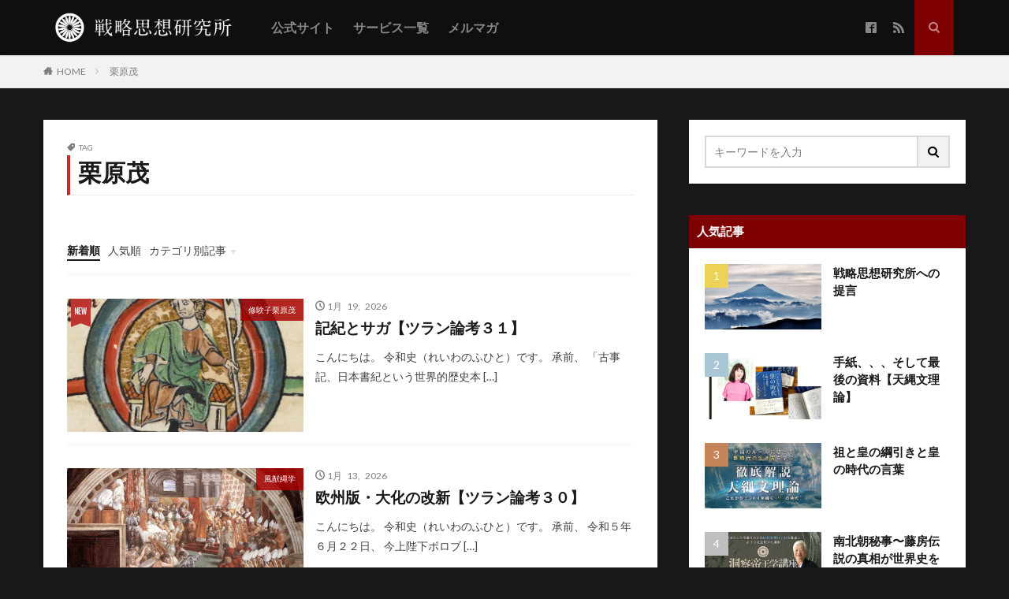

--- FILE ---
content_type: text/html; charset=UTF-8
request_url: https://st-inst.co.jp/blog/tag/%E6%A0%97%E5%8E%9F%E8%8C%82/
body_size: 11820
content:

<!DOCTYPE html>

<html lang="ja" prefix="og: http://ogp.me/ns#" class="t-html 
">

<head prefix="og: http://ogp.me/ns# fb: http://ogp.me/ns/fb# article: http://ogp.me/ns/article#">
<meta charset="UTF-8">
<title>栗原茂│戦略思想研究所公式ブログ</title>
<link rel='stylesheet' id='wp-block-library-css'  href='https://st-inst.co.jp/blog/wp-includes/css/dist/block-library/style.min.css?ver=5.4.18' type='text/css' media='all' />
<link rel='https://api.w.org/' href='https://st-inst.co.jp/blog/wp-json/' />
<link class="css-async" rel href="https://st-inst.co.jp/blog/wp-content/themes/the-thor/css/icon.min.css">
<link class="css-async" rel href="https://fonts.googleapis.com/css?family=Lato:100,300,400,700,900">
<link class="css-async" rel href="https://fonts.googleapis.com/css?family=Fjalla+One">
<link rel="stylesheet" href="https://fonts.googleapis.com/css?family=Noto+Sans+JP:100,200,300,400,500,600,700,800,900">
<link rel="stylesheet" href="https://st-inst.co.jp/blog/wp-content/themes/the-thor/style.min.css">
<link class="css-async" rel href="https://st-inst.co.jp/blog/wp-content/themes/the-thor-child/style-user.css?1595904792">
<link rel="next" href="https://st-inst.co.jp/blog/tag/%E6%A0%97%E5%8E%9F%E8%8C%82/page/2/" />
<script src="https://ajax.googleapis.com/ajax/libs/jquery/1.12.4/jquery.min.js"></script>
<meta http-equiv="X-UA-Compatible" content="IE=edge">
<meta name="viewport" content="width=device-width, initial-scale=1, viewport-fit=cover"/>
<style>
.widget.widget_nav_menu ul.menu{border-color: rgba(127,19,19,0.15);}.widget.widget_nav_menu ul.menu li{border-color: rgba(127,19,19,0.75);}.widget.widget_nav_menu ul.menu .sub-menu li{border-color: rgba(127,19,19,0.15);}.widget.widget_nav_menu ul.menu .sub-menu li .sub-menu li:first-child{border-color: rgba(127,19,19,0.15);}.widget.widget_nav_menu ul.menu li a:hover{background-color: rgba(127,19,19,0.75);}.widget.widget_nav_menu ul.menu .current-menu-item > a{background-color: rgba(127,19,19,0.75);}.widget.widget_nav_menu ul.menu li .sub-menu li a:before {color:#7f1313;}.widget.widget_nav_menu ul.menu li a{background-color:#7f1313;}.widget.widget_nav_menu ul.menu .sub-menu a:hover{color:#7f1313;}.widget.widget_nav_menu ul.menu .sub-menu .current-menu-item a{color:#7f1313;}.widget.widget_categories ul{border-color: rgba(127,19,19,0.15);}.widget.widget_categories ul li{border-color: rgba(127,19,19,0.75);}.widget.widget_categories ul .children li{border-color: rgba(127,19,19,0.15);}.widget.widget_categories ul .children li .children li:first-child{border-color: rgba(127,19,19,0.15);}.widget.widget_categories ul li a:hover{background-color: rgba(127,19,19,0.75);}.widget.widget_categories ul .current-menu-item > a{background-color: rgba(127,19,19,0.75);}.widget.widget_categories ul li .children li a:before {color:#7f1313;}.widget.widget_categories ul li a{background-color:#7f1313;}.widget.widget_categories ul .children a:hover{color:#7f1313;}.widget.widget_categories ul .children .current-menu-item a{color:#7f1313;}.widgetSearch__input:hover{border-color:#7f1313;}.widgetCatTitle{background-color:#7f1313;}.widgetCatTitle__inner{background-color:#7f1313;}.widgetSearch__submit:hover{background-color:#7f1313;}.widgetProfile__sns{background-color:#7f1313;}.widget.widget_calendar .calendar_wrap tbody a:hover{background-color:#7f1313;}.widget ul li a:hover{color:#7f1313;}.widget.widget_rss .rsswidget:hover{color:#7f1313;}.widget.widget_tag_cloud a:hover{background-color:#7f1313;}.widget select:hover{border-color:#7f1313;}.widgetSearch__checkLabel:hover:after{border-color:#7f1313;}.widgetSearch__check:checked .widgetSearch__checkLabel:before, .widgetSearch__check:checked + .widgetSearch__checkLabel:before{border-color:#7f1313;}.widgetTab__item.current{border-top-color:#7f1313;}.widgetTab__item:hover{border-top-color:#7f1313;}.searchHead__title{background-color:#7f1313;}.searchHead__submit:hover{color:#7f1313;}.menuBtn__close:hover{color:#7f1313;}.menuBtn__link:hover{color:#7f1313;}@media only screen and (min-width: 992px){.menuBtn__link {background-color:#7f1313;}}.t-headerCenter .menuBtn__link:hover{color:#7f1313;}.searchBtn__close:hover{color:#7f1313;}.searchBtn__link:hover{color:#7f1313;}.breadcrumb__item a:hover{color:#7f1313;}.pager__item{color:#7f1313;}.pager__item:hover, .pager__item-current{background-color:#7f1313; color:#fff;}.page-numbers{color:#7f1313;}.page-numbers:hover, .page-numbers.current{background-color:#7f1313; color:#fff;}.pagePager__item{color:#7f1313;}.pagePager__item:hover, .pagePager__item-current{background-color:#7f1313; color:#fff;}.heading a:hover{color:#7f1313;}.eyecatch__cat{background-color:#7f1313;}.the__category{background-color:#7f1313;}.dateList__item a:hover{color:#7f1313;}.controllerFooter__item:last-child{background-color:#7f1313;}.controllerFooter__close{background-color:#7f1313;}.bottomFooter__topBtn{background-color:#7f1313;}.mask-color{background-color:#7f1313;}.mask-colorgray{background-color:#7f1313;}.pickup3__item{background-color:#7f1313;}.categoryBox__title{color:#7f1313;}.comments__list .comment-meta{background-color:#7f1313;}.comment-respond .submit{background-color:#7f1313;}.prevNext__pop{background-color:#7f1313;}.swiper-pagination-bullet-active{background-color:#7f1313;}.swiper-slider .swiper-button-next, .swiper-slider .swiper-container-rtl .swiper-button-prev, .swiper-slider .swiper-button-prev, .swiper-slider .swiper-container-rtl .swiper-button-next	{background-color:#7f1313;}body{background:#191818;}.t-headerColor .l-header{background-color:#100f0f;}.t-headerColor .globalNavi::before{background: -webkit-gradient(linear,left top,right top,color-stop(0%,rgba(255,255,255,0)),color-stop(100%,#100f0f));}.t-headerColor .subNavi__link-pickup:hover{color:#100f0f;}.snsFooter{background-color:#424242}.widget-main .heading.heading-widget{background-color:#7f1313}.widget-main .heading.heading-widgetsimple{background-color:#7f1313}.widget-main .heading.heading-widgetsimplewide{background-color:#7f1313}.widget-main .heading.heading-widgetwide{background-color:#7f1313}.widget-main .heading.heading-widgetbottom:before{border-color:#7f1313}.widget-main .heading.heading-widgetborder{border-color:#7f1313}.widget-main .heading.heading-widgetborder::before,.widget-main .heading.heading-widgetborder::after{background-color:#7f1313}.widget-side .heading.heading-widget{background-color:#7f0000}.widget-side .heading.heading-widgetsimple{background-color:#7f0000}.widget-side .heading.heading-widgetsimplewide{background-color:#7f0000}.widget-side .heading.heading-widgetwide{background-color:#7f0000}.widget-side .heading.heading-widgetbottom:before{border-color:#7f0000}.widget-side .heading.heading-widgetborder{border-color:#7f0000}.widget-side .heading.heading-widgetborder::before,.widget-side .heading.heading-widgetborder::after{background-color:#7f0000}.widget-foot .heading.heading-widget{background-color:#191919}.widget-foot .heading.heading-widgetsimple{background-color:#191919}.widget-foot .heading.heading-widgetsimplewide{background-color:#191919}.widget-foot .heading.heading-widgetwide{background-color:#191919}.widget-foot .heading.heading-widgetbottom:before{border-color:#191919}.widget-foot .heading.heading-widgetborder{border-color:#191919}.widget-foot .heading.heading-widgetborder::before,.widget-foot .heading.heading-widgetborder::after{background-color:#191919}.widget-menu .heading.heading-widget{background-color:#7f1313}.widget-menu .heading.heading-widgetsimple{background-color:#7f1313}.widget-menu .heading.heading-widgetsimplewide{background-color:#7f1313}.widget-menu .heading.heading-widgetwide{background-color:#7f1313}.widget-menu .heading.heading-widgetbottom:before{border-color:#7f1313}.widget-menu .heading.heading-widgetborder{border-color:#7f1313}.widget-menu .heading.heading-widgetborder::before,.widget-menu .heading.heading-widgetborder::after{background-color:#7f1313}.still{height: 200px;}@media only screen and (min-width: 768px){.still {height: 350px;}}.still.still-movie .still__box{background-image:url();}@media only screen and (min-width: 768px){.still.still-movie .still__box{background-image:url();}}.pickup3__bg.mask.mask-colorgray{background-color:#d9a300}.rankingBox__bg{background-color:#7f1313}.the__ribbon{background-color:#bc3531}.the__ribbon:after{border-left-color:#bc3531; border-right-color:#bc3531}.eyecatch__link.eyecatch__link-mask:hover::after{content: "READ MORE";}.eyecatch__link.eyecatch__link-maskzoom:hover::after{content: "READ MORE";}.eyecatch__link.eyecatch__link-maskzoomrotate:hover::after{content: "READ MORE";}.postcta-bg{background-color:#e8e8e8}.content .afTagBox__btnDetail{background-color:#7f1313;}.widget .widgetAfTag__btnDetail{background-color:#7f1313;}.content .afTagBox__btnAf{background-color:#7f1313;}.widget .widgetAfTag__btnAf{background-color:#7f1313;}.content a{color:#7f1313;}.phrase a{color:#7f1313;}.content .sitemap li a:hover{color:#7f1313;}.content h2 a:hover,.content h3 a:hover,.content h4 a:hover,.content h5 a:hover{color:#7f1313;}.content ul.menu li a:hover{color:#7f1313;}.content .es-LiconBox:before{background-color:#a83f3f;}.content .es-LiconCircle:before{background-color:#a83f3f;}.content .es-BTiconBox:before{background-color:#a83f3f;}.content .es-BTiconCircle:before{background-color:#a83f3f;}.content .es-BiconObi{border-color:#a83f3f;}.content .es-BiconCorner:before{background-color:#a83f3f;}.content .es-BiconCircle:before{background-color:#a83f3f;}.content .es-BmarkHatena::before{background-color:#005293;}.content .es-BmarkExcl::before{background-color:#b60105;}.content .es-BmarkQ::before{background-color:#005293;}.content .es-BmarkQ::after{border-top-color:#005293;}.content .es-BmarkA::before{color:#b60105;}.content .es-BsubTradi::before{color:#ffffff;background-color:#b60105;border-color:#b60105;}.btn__link-primary{color:#ffffff; background-color:#227724;}.content .btn__link-primary{color:#ffffff; background-color:#227724;}.searchBtn__contentInner .btn__link-search{color:#ffffff; background-color:#227724;}.btn__link-secondary{color:#ffffff; background-color:#a82626;}.content .btn__link-secondary{color:#ffffff; background-color:#a82626;}.btn__link-search{color:#ffffff; background-color:#a82626;}.btn__link-normal{color:#a82626;}.content .btn__link-normal{color:#a82626;}.btn__link-normal:hover{background-color:#a82626;}.content .btn__link-normal:hover{background-color:#a82626;}.comments__list .comment-reply-link{color:#a82626;}.comments__list .comment-reply-link:hover{background-color:#a82626;}@media only screen and (min-width: 992px){.subNavi__link-pickup{color:#a82626;}}@media only screen and (min-width: 992px){.subNavi__link-pickup:hover{background-color:#a82626;}}.partsH2-4 h2{color:#191919;}.partsH2-4 h2::before{border-color:#b2384e;}.partsH2-4 h2::after{border-color:#d8d8d8;}.partsH3-61 h3{color:#191919;}.partsH3-61 h3::after{background-color:#b2384e;}.content h4{color:#191919}.content h5{color:#191919}.content ul > li::before{color:#a83f3f;}.content ul{color:#191919;}.content ol > li::before{color:#a83f3f; border-color:#a83f3f;}.content ol > li > ol > li::before{background-color:#a83f3f; border-color:#a83f3f;}.content ol > li > ol > li > ol > li::before{color:#a83f3f; border-color:#a83f3f;}.content ol{color:#191919;}.content .balloon .balloon__text{color:#191919; background-color:#f2f2f2;}.content .balloon .balloon__text-left:before{border-left-color:#f2f2f2;}.content .balloon .balloon__text-right:before{border-right-color:#f2f2f2;}.content .balloon-boder .balloon__text{color:#191919; background-color:#ffffff;  border-color:#d8d8d8;}.content .balloon-boder .balloon__text-left:before{border-left-color:#d8d8d8;}.content .balloon-boder .balloon__text-left:after{border-left-color:#ffffff;}.content .balloon-boder .balloon__text-right:before{border-right-color:#d8d8d8;}.content .balloon-boder .balloon__text-right:after{border-right-color:#ffffff;}.content blockquote{color:#191919; background-color:#f2f2f2;}.content blockquote::before{color:#d8d8d8;}.content table{color:#191919; border-top-color:#E5E5E5; border-left-color:#E5E5E5;}.content table th{background:#7f7f7f; color:#ffffff; ;border-right-color:#E5E5E5; border-bottom-color:#E5E5E5;}.content table td{background:#ffffff; ;border-right-color:#E5E5E5; border-bottom-color:#E5E5E5;}.content table tr:nth-child(odd) td{background-color:#f2f2f2;}
</style>
		<style type="text/css" id="wp-custom-css">
			.swiper-carousel .swiper-pagination-bullets{
	display:none;
}

.categoryBox {
    background: #f1f1f1 !important;
}

.phrase-slider{
	font-size: 3.4vw;
    font-weight: 400;
    text-align: center;
    font-family: YuMincho, "游明朝", "Hiragino Mincho Pro", "ヒラギノ明朝 Pro W3", "MS PMincho", "ＭＳＰ明朝", "MS Mincho", "ＭＳ明朝", serif;
}
.heading-slider{
	    font-size: 8vw;
    font-weight: 400;
    text-align: center;
    font-family: YuMincho, "游明朝", "Hiragino Mincho Pro", "ヒラギノ明朝 Pro W3", "MS PMincho", "ＭＳＰ明朝", "MS Mincho", "ＭＳ明朝", serif;
    letter-spacing: 3px;
    font-weight: 600;
    text-align: center;
    font-family: YuMincho, "游明朝", "Hiragino Mincho Pro", "ヒラギノ明朝 Pro W3", "MS PMincho", "ＭＳＰ明朝", "MS Mincho", "ＭＳ明朝", serif;
    letter-spacing: 2px;
}

.heading-carousel a{
	color: #f2f2f2
}

.globalNavi__inner, .heading-main, .bottomFooter__copyright, .heading-widgetsimplewide, .heading-primary{
	font-family: YuMincho, "游明朝", "Hiragino Mincho Pro", "ヒラギノ明朝 Pro W3", "MS PMincho", "ＭＳＰ明朝", "MS Mincho", "ＭＳ明朝", serif;
}

.bottomFooter__topBtn{
	display:none !important;
}

@media only screen and (min-width: 992px){
.menuBtn__link {
    display:none;
}
}


.heading-primary {
    font-size: 3rem;
    border-left: 4px solid #c42d2b;
    padding-left: 10px;
}

.icon-search:hover:before {
    content: "\e907";
    color: #eee;
}

.infoHead {
    position: absolute;
    width: 250px;
		top:250px;
		border-right:3px solid #7d0000;
		z-index:100;
	background: #ab0000ad;
}
@media (max-width: 900px) {
	.infoHead {
    display:none;
}
}

@media (max-width: 900px) {
.l-header {
	padding: 11px 0 1px;
}
}

.menuBtn__close{
	margin: 30px auto;
}
.menuBtn__navi{
	padding: 10px 15px 20px;
}

.heading-main {
    font-size: 2.2rem;
		font-weight:bold;
}

.divider, .dividerTop {
    margin-top: 20px;
}

.l-headerBottom .divider, .l-headerBottom .dividerBottom {
    margin-bottom: 0px;
}

/*PC用*/
@media only screen and (min-width: 992px){

.l-wrapper {
    margin-top: 40px;
}
	.divider, .dividerTop {
    margin-top: 35px;
}
.archive__item {
    padding-bottom: 5px;
}	

	.heading-secondary {
    font-size: 1.9rem;
}
	.globalNavi__list li a{
	    color: rgba(0, 0, 0, 0.8);
			font-size: 1.6rem;
}
	.siteTitle {
    max-width: 340px;
    margin: 0 50px 0 0;
}
	.searchBtn__link {
    font-size: 14px;
    background: #7f0000;
    color: #fff;
}
	.heading-main {
    font-size: 2.6rem;
}
	.phrase-slider{
	font-size: 1.8rem;
		letter-spacing:2px;
    font-weight: 400;
    text-align: center;
    font-family: YuMincho, "游明朝", "Hiragino Mincho Pro", "ヒラギノ明朝 Pro W3", "MS PMincho", "ＭＳＰ明朝", "MS Mincho", "ＭＳ明朝", serif;
}
	
	.heading-slider{
	    font-size: 5rem;
}
	
}
/*PC用*/

.commonCtr__contents{
	text-align: center;
}


.l-headerBottom .container{
	    max-width: 1200px;
}

.l-wrapper{
	max-width: 1200px;
}

.categoryBox .container{
	max-width: 1200px;
}


.eyecatch__cat {
    background-color: #a90000d1;
}


.title {
  			width: 100%;
  			max-width: 854px;
  			margin: 0 auto;
  		}

  		.caption {
  			width: 100%;
  			max-width: 854px;
  			margin: 0 auto;
  			padding: 20px 0;
  		}

  		.vid-main-wrapper {
  			width: 100%;
/*   			min-width: 440px; */
  			background: #fff;
  			margin: 0 auto;
  		}




.clearfix::after {
  content: "";
  display: block;
  clear: both;
}


body{
	
    background-image: url();
}

.eyecatch__cat a::before{
	content:none
}

.viewTeacher_list{
	text-align:center;
}

.viewTeacher_list li:before {
    content: none !important;
}

.viewTeacher_list>li {
    display: inline-block;
    width: 24%;
    margin-bottom:0px;
    vertical-align: top;
	list-style-type: none;
	margin-top:0 !important;
}
@media only screen and (max-width: 767px) {
	.viewTeacher_list>li {
    width: 100%;
    margin-bottom:0px;
}
}

a.viewTeacher_link {
    position: relative;
}
a.viewTeacher_link {
    display: inline-block;
}
a.viewTeacher_link:hover {
    opacity:0.8;
}

.viewTeacher_cardImg {
    width: 200px;
    height: 200px;
    margin: 0 0 8px;
    border-radius: 50%;
}

.viewTeacher_cardText {
    margin: 0 0 0px !important;
    color: #808d96;
    font-size: 15px;
}

.viewTeacher_cardSubject {
    margin: 0 0 4px;
    text-align: center;
}

.viewTeacher_cardSubject_item {
    display: inline-block;
    padding: 4px 16px;
    border: 0.6px solid #808d96;
    border-radius: 16px;
    color: #808d96;
    font-weight: 200;
    font-size: 12px;
}

.viewTeacher_cardName {
    display: inline-block;
    position: relative;
    margin: 0 5px 0 0 !important;
    font-weight: 700;
    font-size: 26px;
    vertical-align: top;
	color: #333;
}


/* パソコンで見たときは"pc"のclassがついた画像が表示される */
.pc {
  display: block !important; }

.sp {
  display: none !important; }

/* スマートフォンで見たときは"sp"のclassがついた画像が表示される */
@media only screen and (max-width: 767px) {
  .pc {
    display: none !important; }

  .sp {
    display: block !important; } }

/* スマホのときは改行なし */
.br-pc {
  display: none; }

@media (min-width: 768px) {
  .br-pc {
    display: inline; } }
/* スマホのときは改行あり */
.br-sp {
  display: none; }

@media (max-width: 768px) {
  .br-sp {
    display: inline; } }		</style>
		<meta property="og:site_name" content="戦略思想研究所公式ブログ" />
<meta property="og:type" content="website" />
<meta property="og:title" content="栗原茂│戦略思想研究所公式ブログ" />
<meta property="og:description" content="競わず、争わず" />
<meta property="og:url" content="https://st-inst.co.jp/blog/tag/%e3%82%b9%e3%82%ad%e3%82%bf%e3%82%a4/" />
<meta property="og:image" content="https://st-inst.co.jp/blog/wp-content/themes/the-thor/img/img_no_768.gif" />
<meta name="twitter:card" content="summary_large_image" />
<meta name="twitter:site" content="@#" />


</head>
<body class="t-logoSp30 t-logoPc40 t-naviNoneSp t-headerColor t-footerFixed" id="top">


  <!--l-header-->
  <header class="l-header l-header-shadow">
    <div class="container container-header">

      <!--logo-->
			<p class="siteTitle">
				<a class="siteTitle__link" href="https://st-inst.co.jp/blog">
											<img class="siteTitle__logo" src="https://st-inst.co.jp/blog/wp-content/uploads/2020/07/logo.png" alt="戦略思想研究所公式ブログ" width="600" height="107" >
					        </a>
      </p>      <!--/logo-->


      				<!--globalNavi-->
				<nav class="globalNavi u-none-sp">
					<div class="globalNavi__inner">
            <ul class="globalNavi__list"><li id="menu-item-144" class="menu-item menu-item-type-custom menu-item-object-custom menu-item-144"><a href="https://st-inst.co.jp/index.html">公式サイト</a></li>
<li id="menu-item-230" class="menu-item menu-item-type-custom menu-item-object-custom menu-item-230"><a href="https://st-inst.co.jp/service.html">サービス一覧</a></li>
<li id="menu-item-66" class="menu-item menu-item-type-custom menu-item-object-custom menu-item-66"><a href="https://st-inst.co.jp/mailmag.html">メルマガ</a></li>
</ul>					</div>
				</nav>
				<!--/globalNavi-->
			

							<!--subNavi-->
				<nav class="subNavi">
	        	        						<ul class="subNavi__list">
															<li class="subNavi__item"><a class="subNavi__link icon-facebook2" href="https://www.facebook.com/mamoru.nakamori/"></a></li>
																								<li class="subNavi__item"><a class="subNavi__link icon-rss" href="https://st-inst.co.jp/blog/feed/"></a></li>
																					</ul>
									</nav>
				<!--/subNavi-->
			

            <!--searchBtn-->
			<div class="searchBtn">
        <input class="searchBtn__checkbox" id="searchBtn-checkbox" type="checkbox">
        <label class="searchBtn__link searchBtn__link-text icon-search" for="searchBtn-checkbox"></label>
        <label class="searchBtn__unshown" for="searchBtn-checkbox"></label>

        <div class="searchBtn__content">
          <div class="searchBtn__scroll">
            <label class="searchBtn__close" for="searchBtn-checkbox"><i class="icon-close"></i>CLOSE</label>
            <div class="searchBtn__contentInner">
              <aside class="widget">
  <div class="widgetSearch">
    <form method="get" action="https://st-inst.co.jp/blog" target="_top">
  <div class="widgetSearch__contents">
    <h3 class="heading heading-tertiary">キーワード</h3>
    <input class="widgetSearch__input widgetSearch__input-max" type="text" name="s" placeholder="キーワードを入力" value="">

    
  </div>

  <div class="widgetSearch__contents">
    <h3 class="heading heading-tertiary">カテゴリー</h3>
	<select  name='cat' id='cat_69750da6a8218' class='widgetSearch__select' >
	<option value=''>カテゴリーを選択</option>
	<option class="level-0" value="9">修験子栗原茂</option>
	<option class="level-0" value="10">戦略思想研究所への提言</option>
	<option class="level-0" value="35">洞察帝王学講座</option>
	<option class="level-0" value="36">真田幸光塾</option>
	<option class="level-0" value="38">天縄文理論</option>
	<option class="level-0" value="44">風猷縄学</option>
	<option class="level-0" value="46">象遊社</option>
	<option class="level-0" value="49">挨拶</option>
	<option class="level-0" value="50">生命燃焼学</option>
</select>
  </div>

  	<div class="widgetSearch__tag">
    <h3 class="heading heading-tertiary">タグ</h3>
    <label><input class="widgetSearch__check" type="checkbox" name="tag[]" value="enkan" /><span class="widgetSearch__checkLabel">ENKAN</span></label><label><input class="widgetSearch__check" type="checkbox" name="tag[]" value="%e3%82%b9%e3%82%ad%e3%82%bf%e3%82%a4" /><span class="widgetSearch__checkLabel">スキタイ</span></label><label><input class="widgetSearch__check" type="checkbox" name="tag[]" value="%e3%83%84%e3%83%a9%e3%83%b3" /><span class="widgetSearch__checkLabel">ツラン</span></label><label><input class="widgetSearch__check" type="checkbox" name="tag[]" value="%e4%b8%ad%e6%a3%ae%e8%ad%b7" /><span class="widgetSearch__checkLabel">中森護</span></label><label><input class="widgetSearch__check" type="checkbox" name="tag[]" value="%e4%bb%a4%e5%92%8c%e5%8f%b2" /><span class="widgetSearch__checkLabel">令和史</span></label><label><input class="widgetSearch__check" type="checkbox" name="tag[]" value="%e5%90%89%e8%96%97%e5%91%a8%e8%94%b5" /><span class="widgetSearch__checkLabel">吉薗周蔵</span></label><label><input class="widgetSearch__check" type="checkbox" name="tag[]" value="%e5%a4%a9%e7%b8%84%e6%96%87%e7%90%86%e8%ab%96" /><span class="widgetSearch__checkLabel">天縄文理論</span></label><label><input class="widgetSearch__check" type="checkbox" name="tag[]" value="%e5%b0%8f%e5%b1%b1%e5%86%85%e6%b4%8b%e5%ad%90" /><span class="widgetSearch__checkLabel">小山内洋子</span></label><label><input class="widgetSearch__check" type="checkbox" name="tag[]" value="%e5%b0%8f%e7%94%b0%e7%9c%9f%e5%98%89" /><span class="widgetSearch__checkLabel">小田真嘉</span></label><label><input class="widgetSearch__check" type="checkbox" name="tag[]" value="%e6%88%a6%e7%95%a5%e6%80%9d%e6%83%b3%e7%a0%94%e7%a9%b6%e6%89%80" /><span class="widgetSearch__checkLabel">戦略思想研究所</span></label><label><input class="widgetSearch__check" type="checkbox" name="tag[]" value="%e6%a0%97%e5%8e%9f%e8%8c%82" /><span class="widgetSearch__checkLabel">栗原茂</span></label><label><input class="widgetSearch__check" type="checkbox" name="tag[]" value="%e6%b4%9e%e5%af%9f%e5%b8%9d%e7%8e%8b%e5%ad%a6%e8%ac%9b%e5%ba%a7" /><span class="widgetSearch__checkLabel">洞察帝王学講座</span></label><label><input class="widgetSearch__check" type="checkbox" name="tag[]" value="%e7%94%9f%e5%91%bd%e7%87%83%e7%84%bc%e5%ad%a6" /><span class="widgetSearch__checkLabel">生命燃焼学</span></label><label><input class="widgetSearch__check" type="checkbox" name="tag[]" value="%e7%9c%9f%e7%94%b0%e5%b9%b8%e5%85%89" /><span class="widgetSearch__checkLabel">真田幸光</span></label><label><input class="widgetSearch__check" type="checkbox" name="tag[]" value="%e8%90%bd%e5%90%88%e8%8e%9e%e7%88%be" /><span class="widgetSearch__checkLabel">落合莞爾</span></label><label><input class="widgetSearch__check" type="checkbox" name="tag[]" value="%e8%b1%a1%e9%81%8a%e7%a4%be" /><span class="widgetSearch__checkLabel">象遊社</span></label><label><input class="widgetSearch__check" type="checkbox" name="tag[]" value="%e9%a2%a8%e7%8c%b7%e7%b8%84%e5%ad%a6" /><span class="widgetSearch__checkLabel">風猷縄学</span></label>  </div>
  
  <div class="btn btn-search">
    <button class="btn__link btn__link-search" type="submit" value="search">検索</button>
  </div>
</form>
  </div>
</aside>
            </div>
          </div>
        </div>
      </div>
			<!--/searchBtn-->
      

            <!--menuBtn-->
			<div class="menuBtn">
        <input class="menuBtn__checkbox" id="menuBtn-checkbox" type="checkbox">
        <label class="menuBtn__link menuBtn__link-text icon-menu" for="menuBtn-checkbox"></label>
        <label class="menuBtn__unshown" for="menuBtn-checkbox"></label>
        <div class="menuBtn__content">
          <div class="menuBtn__scroll">
            <label class="menuBtn__close" for="menuBtn-checkbox"><i class="icon-close"></i>CLOSE</label>
            <div class="menuBtn__contentInner">
															<nav class="menuBtn__navi u-none-pc">
	              		                <ul class="menuBtn__naviList">
																					<li class="menuBtn__naviItem"><a class="menuBtn__naviLink icon-facebook" href="https://www.facebook.com/mamoru.nakamori/"></a></li>
																																	<li class="menuBtn__naviItem"><a class="menuBtn__naviLink icon-rss" href="https://st-inst.co.jp/blog/feed/"></a></li>
																						                </ul>
								</nav>
	              															            </div>
          </div>
        </div>
			</div>
			<!--/menuBtn-->
      
    </div>
  </header>
  <!--/l-header-->


  <!--l-headerBottom-->
  <div class="l-headerBottom">

    
		
	  	    <div class="wider">
				<!--breadcrum-->
	      <div class="breadcrumb"><ul class="breadcrumb__list container"><li class="breadcrumb__item icon-home"><a href="https://st-inst.co.jp/blog">HOME</a></li><li class="breadcrumb__item breadcrumb__item-current"><a href="https://st-inst.co.jp/blog/tag/%e6%a0%97%e5%8e%9f%e8%8c%82/">栗原茂</a></li></ul></div>				<!--/breadcrum-->
	    </div>
	  
  </div>
  <!--l-headerBottom-->




  <!--l-wrapper-->
  <div class="l-wrapper">

    <!--l-main-->
        <main class="l-main u-shadow">


                  <div class="dividerBottom">
                <div class="archiveHead		">
                  <div class="archiveHead__contents">
            <span class="archiveHead__subtitle"><i class="icon-tag"></i>TAG</span>
            <h1 class="heading heading-primary cc-ft20">栗原茂</h1>
            
          </div>
        </div>

		      </div>
      



      <div class="dividerBottom">
        <!--controller-->
        <input type="radio" name="controller__viewRadio" value="viewWide" class="controller__viewRadio" id="viewWide" ><input type="radio" name="controller__viewRadio" value="viewCard" class="controller__viewRadio" id="viewCard" ><input type="radio" name="controller__viewRadio" value="viewNormal" class="controller__viewRadio" id="viewNormal" checked><ul class="controller "><li class="controller__item"><form method="get" name="newer" action="https://st-inst.co.jp/blog/tag/%E6%A0%97%E5%8E%9F%E8%8C%82/"><input type="hidden" name="sort" value="newer" /><a class="controller__link is-current" href="javascript:newer.submit()">新着順</a></form></li><li class="controller__item"><form method="get" name="popular" action="https://st-inst.co.jp/blog/tag/%E6%A0%97%E5%8E%9F%E8%8C%82/"><input type="hidden" name="sort" value="popular" /><a class="controller__link" href="javascript:popular.submit()">人気順</a></form></li><li class="controller__item"><input class="controller__catCheck" id="categoryPanel" type="checkbox"><label class="controller__catLabel" for="categoryPanel">カテゴリ別記事</label><ul class="controller__catPanel"><li><a href="https://st-inst.co.jp/blog/category/first/">文明地政學叢書第一輯『歴史の闇を禊祓う』</a></li><li><a href="https://st-inst.co.jp/blog/category/second/">文明地政學叢書第二輯『超克の型示し』</a></li><li><a href="https://st-inst.co.jp/blog/category/kurihara/">修験子栗原茂</a></li></ul></li></ul>        <!--/controller-->

        <!--archive-->
                <div class="archive">
	      			          <article class="archive__item">

                        <div class="eyecatch">

              			    <div class="the__ribbon"><i class="icon-new"></i></div>			  			  <span class="eyecatch__cat cc-bg9"><a href="https://st-inst.co.jp/blog/category/kurihara/">修験子栗原茂</a></span>              <a class="eyecatch__link eyecatch__link-maskzoomrotate" href="https://st-inst.co.jp/blog/kurihara/20260119/">
                                  <img width="656" height="601" src="https://st-inst.co.jp/blog/wp-content/uploads/2026/01/Cnut_the_Great_-_MS_Royal_14_B_VI.jpg" class="attachment-icatch768 size-icatch768 wp-post-image" alt="" />                              </a>
            </div>
            
            <div class="archive__contents">

			  
                            <ul class="dateList">
                                  <li class="dateList__item icon-clock">1月 19, 2026</li>
                                                                              </ul>
              
              <h2 class="heading heading-secondary">
                <a href="https://st-inst.co.jp/blog/kurihara/20260119/">記紀とサガ【ツラン論考３１】</a>
              </h2>
              <p class="phrase phrase-secondary">
              こんにちは。 令和史（れいわのふひと）です。 承前、 「古事記、日本書紀という世界的歴史本 [&hellip;]              </p>

                          </div>
          </article>

            		  			          <article class="archive__item">

                        <div class="eyecatch">

              			    			  			  <span class="eyecatch__cat cc-bg44"><a href="https://st-inst.co.jp/blog/category/fuuyuujougaku/">風猷縄学</a></span>              <a class="eyecatch__link eyecatch__link-maskzoomrotate" href="https://st-inst.co.jp/blog/fuuyuujougaku/20260113/">
                                  <img width="768" height="647" src="https://st-inst.co.jp/blog/wp-content/uploads/2026/01/920px-Raphael_Charlemagne-768x647.jpg" class="attachment-icatch768 size-icatch768 wp-post-image" alt="" />                              </a>
            </div>
            
            <div class="archive__contents">

			  
                            <ul class="dateList">
                                  <li class="dateList__item icon-clock">1月 13, 2026</li>
                                                                              </ul>
              
              <h2 class="heading heading-secondary">
                <a href="https://st-inst.co.jp/blog/fuuyuujougaku/20260113/">欧州版・大化の改新【ツラン論考３０】</a>
              </h2>
              <p class="phrase phrase-secondary">
              こんにちは。 令和史（れいわのふひと）です。 承前、 令和５年６月２２日、 今上陛下ボロブ [&hellip;]              </p>

                          </div>
          </article>

            		  			          <article class="archive__item">

                        <div class="eyecatch">

              			    			  			  <span class="eyecatch__cat cc-bg44"><a href="https://st-inst.co.jp/blog/category/fuuyuujougaku/">風猷縄学</a></span>              <a class="eyecatch__link eyecatch__link-maskzoomrotate" href="https://st-inst.co.jp/blog/fuuyuujougaku/20260106/">
                                  <img width="768" height="872" src="https://st-inst.co.jp/blog/wp-content/uploads/2026/01/Taizokai-768x872.jpg" class="attachment-icatch768 size-icatch768 wp-post-image" alt="" />                              </a>
            </div>
            
            <div class="archive__contents">

			  
                            <ul class="dateList">
                                  <li class="dateList__item icon-clock">1月 6, 2026</li>
                                                                              </ul>
              
              <h2 class="heading heading-secondary">
                <a href="https://st-inst.co.jp/blog/fuuyuujougaku/20260106/">情報の真価とは何か？【ツラン論考２９】</a>
              </h2>
              <p class="phrase phrase-secondary">
              こんにちは。 令和史（れいわのふひと）です。 承前、 令和５年６月２２日、 今上陛下ボロブ [&hellip;]              </p>

                          </div>
          </article>

            		  			          <article class="archive__item">

                        <div class="eyecatch">

              			    			  			  <span class="eyecatch__cat cc-bg44"><a href="https://st-inst.co.jp/blog/category/fuuyuujougaku/">風猷縄学</a></span>              <a class="eyecatch__link eyecatch__link-maskzoomrotate" href="https://st-inst.co.jp/blog/fuuyuujougaku/20251230/">
                                  <img width="768" height="1076" src="https://st-inst.co.jp/blog/wp-content/uploads/2025/12/Shōtoku_Taishi_Shōmankyō_Kōsan-768x1076.jpg" class="attachment-icatch768 size-icatch768 wp-post-image" alt="" />                              </a>
            </div>
            
            <div class="archive__contents">

			  
                            <ul class="dateList">
                                  <li class="dateList__item icon-clock">12月 30, 2025</li>
                                                                              </ul>
              
              <h2 class="heading heading-secondary">
                <a href="https://st-inst.co.jp/blog/fuuyuujougaku/20251230/">釈迦仏教と惟神の道【ツラン論考２８】</a>
              </h2>
              <p class="phrase phrase-secondary">
              こんにちは。 令和史（れいわのふひと）です。 先週、年末のご挨拶を済ませたばかりですが、  [&hellip;]              </p>

                          </div>
          </article>

            		  			          <article class="archive__item">

                        <div class="eyecatch">

              			    			  			  <span class="eyecatch__cat cc-bg44"><a href="https://st-inst.co.jp/blog/category/fuuyuujougaku/">風猷縄学</a></span>              <a class="eyecatch__link eyecatch__link-maskzoomrotate" href="https://st-inst.co.jp/blog/fuuyuujougaku/20251220/">
                                  <img width="530" height="700" src="https://st-inst.co.jp/blog/wp-content/uploads/2025/12/Kozui_Otani_01.jpg" class="attachment-icatch768 size-icatch768 wp-post-image" alt="" />                              </a>
            </div>
            
            <div class="archive__contents">

			  
                            <ul class="dateList">
                                  <li class="dateList__item icon-clock">12月 20, 2025</li>
                                                                              </ul>
              
              <h2 class="heading heading-secondary">
                <a href="https://st-inst.co.jp/blog/fuuyuujougaku/20251220/">大谷光瑞の歴史的発見の意義【ツラン論考２７】</a>
              </h2>
              <p class="phrase phrase-secondary">
              こんにちは。 令和史（れいわのふひと）です。 承前、本稿では、 「玄奘三蔵から日野流大谷家 [&hellip;]              </p>

                          </div>
          </article>

            		  			          <article class="archive__item">

                        <div class="eyecatch">

              			    			  			  <span class="eyecatch__cat cc-bg44"><a href="https://st-inst.co.jp/blog/category/fuuyuujougaku/">風猷縄学</a></span>              <a class="eyecatch__link eyecatch__link-maskzoomrotate" href="https://st-inst.co.jp/blog/fuuyuujougaku/20251217/">
                                  <img width="260" height="270" src="https://st-inst.co.jp/blog/wp-content/uploads/2025/12/Kobo_Daishi_Taisanji_Matsuyama.jpg" class="attachment-icatch768 size-icatch768 wp-post-image" alt="" />                              </a>
            </div>
            
            <div class="archive__contents">

			  
                            <ul class="dateList">
                                  <li class="dateList__item icon-clock">12月 17, 2025</li>
                                                                              </ul>
              
              <h2 class="heading heading-secondary">
                <a href="https://st-inst.co.jp/blog/fuuyuujougaku/20251217/">続・真方衆の正体【ツラン論考２６】</a>
              </h2>
              <p class="phrase phrase-secondary">
              こんにちは。 令和史（れいわのふひと）です。 承前、本稿では、 「玄奘三蔵から日野流大谷家 [&hellip;]              </p>

                          </div>
          </article>

            		  			          <article class="archive__item">

                        <div class="eyecatch">

              			    			  			  <span class="eyecatch__cat cc-bg44"><a href="https://st-inst.co.jp/blog/category/fuuyuujougaku/">風猷縄学</a></span>              <a class="eyecatch__link eyecatch__link-maskzoomrotate" href="https://st-inst.co.jp/blog/fuuyuujougaku/20251212/">
                                  <img width="768" height="1052" src="https://st-inst.co.jp/blog/wp-content/uploads/2025/12/Xuan_Zang-768x1052.jpg" class="attachment-icatch768 size-icatch768 wp-post-image" alt="" />                              </a>
            </div>
            
            <div class="archive__contents">

			  
                            <ul class="dateList">
                                  <li class="dateList__item icon-clock">12月 12, 2025</li>
                                                                              </ul>
              
              <h2 class="heading heading-secondary">
                <a href="https://st-inst.co.jp/blog/fuuyuujougaku/20251212/">もう一つの大唐西域記と重大なお知らせ【ツラン論考２５】</a>
              </h2>
              <p class="phrase phrase-secondary">
              こんにちは。 令和史（れいわのふひと）です。 承前、本稿では、 「玄奘三蔵から日野流大谷家 [&hellip;]              </p>

                          </div>
          </article>

            		  			          <article class="archive__item">

                        <div class="eyecatch">

              			    			  			  <span class="eyecatch__cat cc-bg44"><a href="https://st-inst.co.jp/blog/category/fuuyuujougaku/">風猷縄学</a></span>              <a class="eyecatch__link eyecatch__link-maskzoomrotate" href="https://st-inst.co.jp/blog/fuuyuujougaku/20251209/">
                                  <img width="500" height="1119" src="https://st-inst.co.jp/blog/wp-content/uploads/2025/12/500px-Xuanzang_w.jpg" class="attachment-icatch768 size-icatch768 wp-post-image" alt="" />                              </a>
            </div>
            
            <div class="archive__contents">

			  
                            <ul class="dateList">
                                  <li class="dateList__item icon-clock">12月 9, 2025</li>
                                                                              </ul>
              
              <h2 class="heading heading-secondary">
                <a href="https://st-inst.co.jp/blog/fuuyuujougaku/20251209/">釈迦族偽装滅亡とナーランダ【ツラン論考２４】</a>
              </h2>
              <p class="phrase phrase-secondary">
              こんにちは。 令和史（れいわのふひと）です。 承前、本稿から複数回にわたり、 「玄奘三蔵か [&hellip;]              </p>

                          </div>
          </article>

            		  			          <article class="archive__item">

                        <div class="eyecatch">

              			    			  			  <span class="eyecatch__cat cc-bg44"><a href="https://st-inst.co.jp/blog/category/fuuyuujougaku/">風猷縄学</a></span>              <a class="eyecatch__link eyecatch__link-maskzoomrotate" href="https://st-inst.co.jp/blog/fuuyuujougaku/20251202/">
                                  <img width="768" height="1008" src="https://st-inst.co.jp/blog/wp-content/uploads/2025/12/孙中山肖像-768x1008.jpg" class="attachment-icatch768 size-icatch768 wp-post-image" alt="" />                              </a>
            </div>
            
            <div class="archive__contents">

			  
                            <ul class="dateList">
                                  <li class="dateList__item icon-clock">12月 2, 2025</li>
                                                                              </ul>
              
              <h2 class="heading heading-secondary">
                <a href="https://st-inst.co.jp/blog/fuuyuujougaku/20251202/">堀川辰吉郎の”神格”を明らかにします【ツラン論考２２】</a>
              </h2>
              <p class="phrase phrase-secondary">
              こんにちは。 令和史（れいわのふひと）です。 前回に引き続き、 『真贋大江山系霊媒衆』の分 [&hellip;]              </p>

                          </div>
          </article>

            		  			          <article class="archive__item">

                        <div class="eyecatch">

              			    			  			  <span class="eyecatch__cat cc-bg44"><a href="https://st-inst.co.jp/blog/category/fuuyuujougaku/">風猷縄学</a></span>              <a class="eyecatch__link eyecatch__link-maskzoomrotate" href="https://st-inst.co.jp/blog/fuuyuujougaku/20251128/">
                                  <img width="768" height="1059" src="https://st-inst.co.jp/blog/wp-content/uploads/2025/11/Mannerheim1940-768x1059.jpg" class="attachment-icatch768 size-icatch768 wp-post-image" alt="" />                              </a>
            </div>
            
            <div class="archive__contents">

			  
                            <ul class="dateList">
                                  <li class="dateList__item icon-clock">11月 28, 2025</li>
                                                                              </ul>
              
              <h2 class="heading heading-secondary">
                <a href="https://st-inst.co.jp/blog/fuuyuujougaku/20251128/">誰もが知る元フランス大統領がツラン【ツラン論考２１】</a>
              </h2>
              <p class="phrase phrase-secondary">
              こんにちは。 令和史（れいわのふひと）です。 今回より、 『真贋大江山系霊媒衆』の分析と謎 [&hellip;]              </p>

                          </div>
          </article>

            		          </div>
	            <!--/archive-->

        <!--pager-->
		<ul class="pager"><li class="pager__item pager__item-current">1</li><li class="pager__item"><a href="https://st-inst.co.jp/blog/tag/%E6%A0%97%E5%8E%9F%E8%8C%82/page/2/">2</a></li><li class="pager__item"><a href="https://st-inst.co.jp/blog/tag/%E6%A0%97%E5%8E%9F%E8%8C%82/page/3/">3</a></li><li class="pager__item"><a href="https://st-inst.co.jp/blog/tag/%E6%A0%97%E5%8E%9F%E8%8C%82/page/4/">4</a></li><li class="pager__item pager__item-next"><a href="https://st-inst.co.jp/blog/tag/%E6%A0%97%E5%8E%9F%E8%8C%82/page/2/">Next</a></li></ul>        <!--/pager-->
      </div>

    </main>
    <!--/l-main-->


          <!--l-sidebar-->
<div class="l-sidebar">	
	
  <aside class="widget widget-side u-shadowfix widget_search"><form class="widgetSearch__flex" method="get" action="https://st-inst.co.jp/blog" target="_top">
  <input class="widgetSearch__input" type="text" maxlength="50" name="s" placeholder="キーワードを入力" value="">
  <button class="widgetSearch__submit icon-search" type="submit" value="search"></button>
</form>
</aside><aside class="widget widget-side u-shadowfix widget_fit_ranking_archive_class"><h2 class="heading heading-widgetsimplewide">人気記事</h2>        <ol class="widgetArchive widgetArchive-rank">
					          <li class="widgetArchive__item widgetArchive__item-rank widgetArchive__item-normal">

                        <div class="eyecatch ">
                            <a class="eyecatch__link eyecatch__link-maskzoomrotate" href="https://st-inst.co.jp/blog/kurihara/suggestion/">
                                  <img width="375" height="250" src="https://st-inst.co.jp/blog/wp-content/uploads/2020/07/mt-fuji-2232246_1920-375x250.jpg" class="attachment-icatch375 size-icatch375 wp-post-image" alt="" />                              </a>
            </div>
                        <div class="widgetArchive__contents">

              
                            <h3 class="heading heading-tertiary">
                <a href="https://st-inst.co.jp/blog/kurihara/suggestion/">戦略思想研究所への提言</a>
              </h3>
							            </div>

          </li>
		          <li class="widgetArchive__item widgetArchive__item-rank widgetArchive__item-normal">

                        <div class="eyecatch ">
                            <a class="eyecatch__link eyecatch__link-maskzoomrotate" href="https://st-inst.co.jp/blog/tenjoumonmeilmag/20250312/">
                                  <img width="375" height="211" src="https://st-inst.co.jp/blog/wp-content/uploads/2022/10/kouryuukai-375x211.png" class="attachment-icatch375 size-icatch375 wp-post-image" alt="" />                              </a>
            </div>
                        <div class="widgetArchive__contents">

              
                            <h3 class="heading heading-tertiary">
                <a href="https://st-inst.co.jp/blog/tenjoumonmeilmag/20250312/">手紙、、、そして最後の資料【天縄文理論】</a>
              </h3>
							            </div>

          </li>
		          <li class="widgetArchive__item widgetArchive__item-rank widgetArchive__item-normal">

                        <div class="eyecatch ">
                            <a class="eyecatch__link eyecatch__link-maskzoomrotate" href="https://st-inst.co.jp/blog/tenjoumonmeilmag/20240304/">
                                  <img width="375" height="193" src="https://st-inst.co.jp/blog/wp-content/uploads/2021/03/01_01_over-375x193.jpg" class="attachment-icatch375 size-icatch375 wp-post-image" alt="" />                              </a>
            </div>
                        <div class="widgetArchive__contents">

              
                            <h3 class="heading heading-tertiary">
                <a href="https://st-inst.co.jp/blog/tenjoumonmeilmag/20240304/">祖と皇の綱引きと皇の時代の言葉</a>
              </h3>
							            </div>

          </li>
		          <li class="widgetArchive__item widgetArchive__item-rank widgetArchive__item-normal">

                        <div class="eyecatch ">
                            <a class="eyecatch__link eyecatch__link-maskzoomrotate" href="https://st-inst.co.jp/blog/dousatsumailmag/2024052701/">
                                  <img width="375" height="202" src="https://st-inst.co.jp/blog/wp-content/uploads/2024/01/kv01-1-375x202.jpg" class="attachment-icatch375 size-icatch375 wp-post-image" alt="" />                              </a>
            </div>
                        <div class="widgetArchive__contents">

              
                            <h3 class="heading heading-tertiary">
                <a href="https://st-inst.co.jp/blog/dousatsumailmag/2024052701/">南北朝秘事〜藤房伝説の真相が世界史を覆す〜（前半）</a>
              </h3>
							            </div>

          </li>
		          <li class="widgetArchive__item widgetArchive__item-rank widgetArchive__item-normal">

                        <div class="eyecatch ">
                            <a class="eyecatch__link eyecatch__link-maskzoomrotate" href="https://st-inst.co.jp/blog/tenjoumonmeilmag/20240121/">
                                  <img width="375" height="193" src="https://st-inst.co.jp/blog/wp-content/uploads/2021/03/01_01_over-375x193.jpg" class="attachment-icatch375 size-icatch375 wp-post-image" alt="" />                              </a>
            </div>
                        <div class="widgetArchive__contents">

              
                            <h3 class="heading heading-tertiary">
                <a href="https://st-inst.co.jp/blog/tenjoumonmeilmag/20240121/">これこそ天縄文理論の実践</a>
              </h3>
							            </div>

          </li>
		        </ol>
		</aside><aside class="widget widget-side u-shadowfix widget_fit_thumbnail_archive_class"><h2 class="heading heading-widgetsimplewide">新着記事</h2>		<ol class="widgetArchive">
							<li class="widgetArchive__item widgetArchive__item-normal">
					<div class="eyecatch ">
												<a class="eyecatch__link eyecatch__link-maskzoomrotate" href="https://st-inst.co.jp/blog/kurihara/20260119/">
															<img width="375" height="344" src="https://st-inst.co.jp/blog/wp-content/uploads/2026/01/Cnut_the_Great_-_MS_Royal_14_B_VI-375x344.jpg" class="attachment-icatch375 size-icatch375 wp-post-image" alt="" />                          </a>
          </div>
          <div class="widgetArchive__contents">
                          <h3 class="heading heading-tertiary">
                <a href="https://st-inst.co.jp/blog/kurihara/20260119/">記紀とサガ【ツラン論考３１】</a>
              </h3>
						          </div>

        </li>
							<li class="widgetArchive__item widgetArchive__item-normal">
					<div class="eyecatch ">
												<a class="eyecatch__link eyecatch__link-maskzoomrotate" href="https://st-inst.co.jp/blog/fuuyuujougaku/20260113/">
															<img width="375" height="316" src="https://st-inst.co.jp/blog/wp-content/uploads/2026/01/920px-Raphael_Charlemagne-375x316.jpg" class="attachment-icatch375 size-icatch375 wp-post-image" alt="" />                          </a>
          </div>
          <div class="widgetArchive__contents">
                          <h3 class="heading heading-tertiary">
                <a href="https://st-inst.co.jp/blog/fuuyuujougaku/20260113/">欧州版・大化の改新【ツラン論考３０】</a>
              </h3>
						          </div>

        </li>
							<li class="widgetArchive__item widgetArchive__item-normal">
					<div class="eyecatch ">
												<a class="eyecatch__link eyecatch__link-maskzoomrotate" href="https://st-inst.co.jp/blog/fuuyuujougaku/20260106/">
															<img width="375" height="426" src="https://st-inst.co.jp/blog/wp-content/uploads/2026/01/Taizokai-375x426.jpg" class="attachment-icatch375 size-icatch375 wp-post-image" alt="" />                          </a>
          </div>
          <div class="widgetArchive__contents">
                          <h3 class="heading heading-tertiary">
                <a href="https://st-inst.co.jp/blog/fuuyuujougaku/20260106/">情報の真価とは何か？【ツラン論考２９】</a>
              </h3>
						          </div>

        </li>
							<li class="widgetArchive__item widgetArchive__item-normal">
					<div class="eyecatch ">
												<a class="eyecatch__link eyecatch__link-maskzoomrotate" href="https://st-inst.co.jp/blog/principle/20260101/">
															<img width="375" height="210" src="https://st-inst.co.jp/blog/wp-content/uploads/2020/07/kv-bg-02-375x210.png" class="attachment-icatch375 size-icatch375 wp-post-image" alt="" />                          </a>
          </div>
          <div class="widgetArchive__contents">
                          <h3 class="heading heading-tertiary">
                <a href="https://st-inst.co.jp/blog/principle/20260101/">【謹賀新年】無念を晴らすが如く全力を注ぐ</a>
              </h3>
						          </div>

        </li>
							<li class="widgetArchive__item widgetArchive__item-normal">
					<div class="eyecatch ">
												<a class="eyecatch__link eyecatch__link-maskzoomrotate" href="https://st-inst.co.jp/blog/fuuyuujougaku/20251230/">
															<img width="375" height="526" src="https://st-inst.co.jp/blog/wp-content/uploads/2025/12/Shōtoku_Taishi_Shōmankyō_Kōsan-375x526.jpg" class="attachment-icatch375 size-icatch375 wp-post-image" alt="" />                          </a>
          </div>
          <div class="widgetArchive__contents">
                          <h3 class="heading heading-tertiary">
                <a href="https://st-inst.co.jp/blog/fuuyuujougaku/20251230/">釈迦仏教と惟神の道【ツラン論考２８】</a>
              </h3>
						          </div>

        </li>
					</ol>
		</aside><aside class="widget widget-side u-shadowfix widget_nav_menu"><h2 class="heading heading-widgetsimplewide">カテゴリー</h2><div class="menu-blog-category-container"><ul id="menu-blog-category" class="menu"><li id="menu-item-1522" class="menu-item menu-item-type-taxonomy menu-item-object-category menu-item-1522"><a href="https://st-inst.co.jp/blog/category/suggestion/">戦略思想研究所への提言</a></li>
<li id="menu-item-1521" class="menu-item menu-item-type-taxonomy menu-item-object-category menu-item-1521"><a href="https://st-inst.co.jp/blog/category/dousatsumailmag/">洞察帝王学講座</a></li>
<li id="menu-item-1520" class="menu-item menu-item-type-taxonomy menu-item-object-category menu-item-1520"><a href="https://st-inst.co.jp/blog/category/sanadamailmag/">真田幸光塾</a></li>
<li id="menu-item-1523" class="menu-item menu-item-type-taxonomy menu-item-object-category menu-item-1523"><a href="https://st-inst.co.jp/blog/category/tenjoumonmeilmag/">天縄文理論</a></li>
<li id="menu-item-1670" class="menu-item menu-item-type-taxonomy menu-item-object-category menu-item-1670"><a href="https://st-inst.co.jp/blog/category/fuuyuujougaku/">風猷縄学</a></li>
<li id="menu-item-1671" class="menu-item menu-item-type-taxonomy menu-item-object-category menu-item-1671"><a href="https://st-inst.co.jp/blog/category/syoyusya/">象遊社</a></li>
<li id="menu-item-1712" class="menu-item menu-item-type-taxonomy menu-item-object-category menu-item-1712"><a href="https://st-inst.co.jp/blog/category/seimeinensyougaku/">生命燃焼学</a></li>
<li id="menu-item-1705" class="menu-item menu-item-type-taxonomy menu-item-object-category menu-item-1705"><a href="https://st-inst.co.jp/blog/category/principle/">挨拶</a></li>
</ul></div></aside>
	
</div>
<!--/l-sidebar-->

	

  </div>
  <!--/l-wrapper-->



  <!--l-footerTop-->
  <div class="l-footerTop">

        <div class="wider">
      <!--commonCtr-->
      <div class="commonCtr">

        <div class="commonCtr__bg mask">
                                        <img class="commonCtr__bg" src="https://st-inst.co.jp/blog/wp-content/uploads/2020/07/cta-bg-1280x595.png" alt=">無料メルマガのご案内" width="1280" height="595" >
                          </div>

        <div class="container">

          <div class="commonCtr__container">
            <div class="commonCtr__contents">
              <h2 class="heading heading-commonCtr u-white">無料メルマガのご案内</h2>                            <p class="phrase phrase-bottom u-white">
                落合莞爾氏の新コンテンツや講演会の予定に関する情報、<br>小山内洋子氏をはじめとした新しい講師陣の新コンテンツや講演会の予定に関する情報を、<br>いち早くメールでお知らせします。              </p>
                                          <div class="btn btn-center">
                <a class="btn__link btn__link-primary" href="https://st-inst.co.jp/mailmag.html">詳細を見る</a>
              </div>
                          </div>
                      </div>

        </div>

      </div>
      <!--commonCtr-->
    </div>
    
  </div>
  <!--/l-footerTop-->


  <!--l-footer-->
  <footer class="l-footer">

            <div class="wider">
      <!--snsFooter-->
      <div class="snsFooter">
        <div class="container">

          <ul class="snsFooter__list">
		              <li class="snsFooter__item"><a class="snsFooter__link icon-facebook" href="https://www.facebook.com/mamoru.nakamori/"></a></li>
		                            <li class="snsFooter__item"><a class="snsFooter__link icon-rss" href="https://st-inst.co.jp/blog/feed/"></a></li>
					            </ul>
        </div>
      </div>
      <!--/snsFooter-->
    </div>
    


    

    <div class="wider">
      <!--bottomFooter-->
      <div class="bottomFooter">
        <div class="container">

          
          <div class="bottomFooter__copyright">
          			© Copyright 2026 <a class="bottomFooter__link" href="https://st-inst.co.jp/blog">戦略思想研究所公式ブログ</a>.
                    </div>

          
        </div>
        <a href="#top" class="bottomFooter__topBtn" id="bottomFooter__topBtn"></a>
      </div>
      <!--/bottomFooter-->


    </div>


        <div class="controllerFooter">
      <ul class="controllerFooter__list">


		        <li class="controllerFooter__item">
          <a href="https://st-inst.co.jp/blog"><i class="icon-home"></i>ホーム</a>
        </li>
		

                <li class="controllerFooter__item">
          <input class="controllerFooter__checkbox" id="controllerFooter-checkbox" type="checkbox">
          <label class="controllerFooter__link" for="controllerFooter-checkbox"><i class="icon-share2"></i>シェア</label>
          <label class="controllerFooter__unshown" for="controllerFooter-checkbox"></label>
          <div class="controllerFooter__content">
            <label class="controllerFooter__close" for="controllerFooter-checkbox"><i class="icon-close"></i></label>
            <div class="controllerFooter__contentInner">
              <ul class="socialList socialList-type08">
<li class="socialList__item"><a class="socialList__link icon-facebook" href="http://www.facebook.com/sharer.php?u=https%3A%2F%2Fst-inst.co.jp%2Fblog%2Ftag%2F%25E6%25A0%2597%25E5%258E%259F%25E8%258C%2582%2F&amp;t=%E6%A0%97%E5%8E%9F%E8%8C%82%E2%94%82%E6%88%A6%E7%95%A5%E6%80%9D%E6%83%B3%E7%A0%94%E7%A9%B6%E6%89%80%E5%85%AC%E5%BC%8F%E3%83%96%E3%83%AD%E3%82%B0" target="_blank" title="Facebook"></a></li><li class="socialList__item"><a class="socialList__link icon-twitter" href="http://twitter.com/intent/tweet?text=%E6%A0%97%E5%8E%9F%E8%8C%82%E2%94%82%E6%88%A6%E7%95%A5%E6%80%9D%E6%83%B3%E7%A0%94%E7%A9%B6%E6%89%80%E5%85%AC%E5%BC%8F%E3%83%96%E3%83%AD%E3%82%B0&amp;https%3A%2F%2Fst-inst.co.jp%2Fblog%2Ftag%2F%25E6%25A0%2597%25E5%258E%259F%25E8%258C%2582%2F&amp;url=https%3A%2F%2Fst-inst.co.jp%2Fblog%2Ftag%2F%25E6%25A0%2597%25E5%258E%259F%25E8%258C%2582%2F" target="_blank" title="Twitter"></a></li><li class="socialList__item"><a class="socialList__link icon-hatenabookmark" href="http://b.hatena.ne.jp/add?mode=confirm&amp;url=https%3A%2F%2Fst-inst.co.jp%2Fblog%2Ftag%2F%25E6%25A0%2597%25E5%258E%259F%25E8%258C%2582%2F&amp;title=%E6%A0%97%E5%8E%9F%E8%8C%82%E2%94%82%E6%88%A6%E7%95%A5%E6%80%9D%E6%83%B3%E7%A0%94%E7%A9%B6%E6%89%80%E5%85%AC%E5%BC%8F%E3%83%96%E3%83%AD%E3%82%B0" target="_blank" data-hatena-bookmark-title="https%3A%2F%2Fst-inst.co.jp%2Fblog%2Ftag%2F%25E6%25A0%2597%25E5%258E%259F%25E8%258C%2582%2F" title="はてブ"></a></li><li class="socialList__item"><a class="socialList__link icon-pocket" href="http://getpocket.com/edit?url=https%3A%2F%2Fst-inst.co.jp%2Fblog%2Ftag%2F%25E6%25A0%2597%25E5%258E%259F%25E8%258C%2582%2F" target="_blank" title="Pocket"></a></li><li class="socialList__item"><a class="socialList__link icon-line" href="http://line.naver.jp/R/msg/text/?%E6%A0%97%E5%8E%9F%E8%8C%82%E2%94%82%E6%88%A6%E7%95%A5%E6%80%9D%E6%83%B3%E7%A0%94%E7%A9%B6%E6%89%80%E5%85%AC%E5%BC%8F%E3%83%96%E3%83%AD%E3%82%B0%0D%0Ahttps%3A%2F%2Fst-inst.co.jp%2Fblog%2Ftag%2F%25E6%25A0%2597%25E5%258E%259F%25E8%258C%2582%2F" target="_blank" title="LINE"></a></li></ul>
            </div>
          </div>
        </li>
		

                <li class="controllerFooter__item">
          <label class="controllerFooter__menuLabel" for="menuBtn-checkbox"><i class="icon-menu"></i>メニュー</label>
        </li>
		
                <li class="controllerFooter__item">
          <a href="https://st-inst.co.jp/"><i class="icon-pen"></i>メルマガ</a>
        </li>
		



        <li class="controllerFooter__item">
          <a href="#top" class="controllerFooter__topBtn"><i class="icon-arrow-up"></i>TOPへ</a>
        </li>

      </ul>
    </div>
    
  </footer>
  <!-- /l-footer -->



<script>Array.prototype.forEach.call(document.getElementsByClassName("css-async"), function(e){e.rel = "stylesheet"});</script>
		<script type="application/ld+json">
		{ "@context":"http://schema.org",
		  "@type": "BreadcrumbList",
		  "itemListElement":
		  [
		    {"@type": "ListItem","position": 1,"item":{"@id": "https://st-inst.co.jp/blog","name": "HOME"}},
		    {"@type": "ListItem","position": 2,"item":{"@id": "https://st-inst.co.jp/blog/tag/%e6%a0%97%e5%8e%9f%e8%8c%82/","name": "栗原茂"}}
		  ]
		}
		</script>


		<script src='https://st-inst.co.jp/blog/wp-includes/js/wp-embed.min.js?ver=5.4.18'></script>
<script src='https://st-inst.co.jp/blog/wp-content/themes/the-thor/js/smoothlink.min.js?ver=5.4.18'></script>










<script>
// ページの先頭へボタン
jQuery(function(a) {
    a("#bottomFooter__topBtn").hide();
    a(window).on("scroll", function() {
        if (a(this).scrollTop() > 100) {
            a("#bottomFooter__topBtn").fadeIn("fast")
        } else {
            a("#bottomFooter__topBtn").fadeOut("fast")
        }
        scrollHeight = a(document).height();
        scrollPosition = a(window).height() + a(window).scrollTop();
        footHeight = a(".bottomFooter").innerHeight();
        if (scrollHeight - scrollPosition <= footHeight) {
            a("#bottomFooter__topBtn").css({
                position: "absolute",
                bottom: footHeight - 40
            })
        } else {
            a("#bottomFooter__topBtn").css({
                position: "fixed",
                bottom: 0
            })
        }
    });
    a("#bottomFooter__topBtn").click(function() {
        a("body,html").animate({
            scrollTop: 0
        }, 400);
        return false
    });
    a(".controllerFooter__topBtn").click(function() {
        a("body,html").animate({
            scrollTop: 0
        }, 400);
        return false
    })
});
</script>


</body>
</html>
